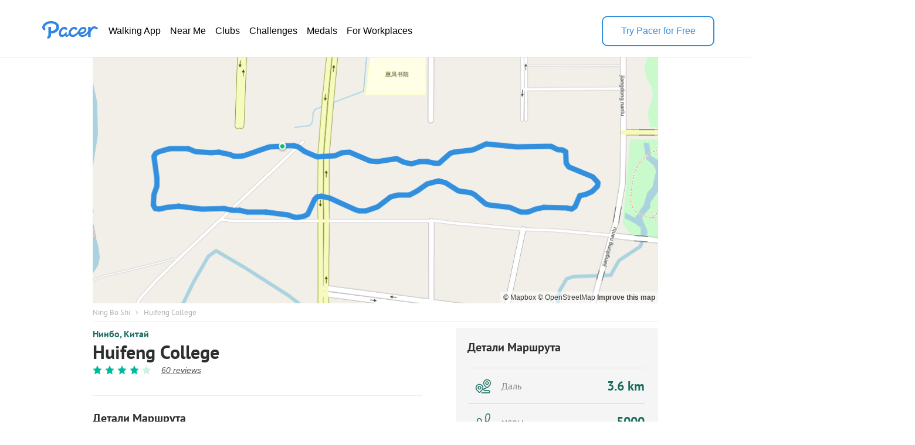

--- FILE ---
content_type: text/html; charset=utf-8
request_url: https://www.mypacer.com/route/map/336232?language=ru
body_size: 10183
content:
<!DOCTYPE html><html><head><meta charset="utf-8"><meta name="viewport" content="width=device-width,minimum-scale=1,initial-scale=1"><link href="//cdn.pacer.cc/js/live_tracking/mapbox.css" rel="preload" as="style" onload="this.rel='stylesheet'"><link href="https://api.mapbox.com/mapbox-gl-js/v2.11.0/mapbox-gl.css" rel="stylesheet">
<script src="https://api.mapbox.com/mapbox-gl-js/v2.11.0/mapbox-gl.js"></script><style>html, body {
  margin: 0;
}
.container {
  position: relative;
  height: 100vh;
}
#map {
  width: 100%;
  height: 100%;
}
.leaflet-control-container {
  
}
.leaflet-interactive {
  cursor: grab;
}
.my_start_icon, .my_end_icon {
  width: 34px;
  height: 34px;
  background-repeat: no-repeat;
  background-position: center;
  background-size: cover;
  z-index: 999 !important;
}
.my_start_icon {
  background-image: url('https://cdn.pacer.cc/websource/assets/route_detail_map_start.d9e501b3668df9344012dbc27b68e6ae.png');
}

.my_end_icon {
  background-image: url('https://cdn.pacer.cc/websource/assets/route_detail_map_end.9a84043ee3171aea7e2e98b738b9e57b.png');
}
.zoom {
  position: absolute;
  z-index: 1001;
  top: 0;
  left: 0;
  margin-left: 15px;
  margin-top: 15px;
  background-color: #fff;
  border-radius: 5px;
  box-shadow: 0 2px 6px 0 rgba(0, 0, 0, 0.10);
  cursor: initial;
}
.zoom .zoom_divider {
  height: 1px;
  background-color: #DFDFDF;
  margin: 0 auto;
  width: 22px;
}
.zoom .zoom_out,
.zoom .zoom_in {
  width: 40px;
  height: 40px;
  display: flex;
  align-items: center;
  justify-content: center;
}
.zoom .zoom_out img,
.zoom .zoom_in img {
  width: 16px;
}
.options {
  z-index: 1001;
  position: absolute;
  right: 0;
  top: 0;
  margin-right: 15px;
  margin-top: 15px;
  display: flex;
  align-items: center;
}
.options .menu {
  background-color: #fff;
  position: relative;
  border-radius: 5px;
  box-shadow: 0 2px 2px 0px rgba(0, 0, 0, 0.10);
}
.options .menu .current {
  display: flex;
  min-width: 156px;
  padding: 0 10px;
  height: 40px;
  align-items: center;
  justify-content: space-between;
  box-sizing: border-box;
  font-size: 14px;
  color: #565656;
}
.options .menu .current img.donw {
  width: 14px;
  margin-left: 10px;
}
.options .menu .menu_main {
  position: absolute;
  top: 55px;
  left: 0;
  width: 100%;
  background-color: #fff;
  z-index: -1;
  border-bottom-left-radius: 2px;
  border-bottom-right-radius: 2px;
  font-size: 14px;
  border-radius: 5px;
  box-shadow: 0 4px 8px 0 rgba(0,0,0,0.20);
  display: none;
}
.options .menu_main img.up_arrow {
  position: absolute;
  top: -5px;
  left: 10px;
  width: 16px;
  height: 8px;
}
.options .menu_main .menu_item {
  display: flex;
  align-items: center;
  height: 34px;
  padding: 0 10px;
  box-sizing: border-box;
  cursor: pointer;
}
.options .bounds {
  width: 40px;
  height: 40px;
  cursor: initial;
  margin-left: 15px;
  box-shadow: 0 2px 2px 0 rgba(0, 0, 0, 0.10);
  background-color: #fff;
  border-radius: 5px;
}
#echart {
  position: relative;
  overflow: hidden;
  width: 100%;
  height: 75px;
  padding: 0px;
  margin: 0px;
  border-width: 0px;
  cursor: default;
}
#canvas {
  position: absolute;
  left: 0px;
  top: 0px;
  height: 75px;
  user-select: none;
  -webkit-tap-highlight-color: rgba(0, 0, 0, 0);
  padding: 0px;
  margin: 0px;
  border-width: 0px;
}
#echart_main {
  height: 75px;
  flex: 1;
}
.echart_main_wrap {
  position: absolute;
  height: 100px;
  left: 0;
  right: 0;
  bottom: 0;
  background-image: linear-gradient(-180deg, rgba(0,0,0,0.0) 0%, rgba(0, 0, 0, 0.65) 50%, rgba(0,0,0,0.0) 100%);
  display: flex;
  align-items: flex-end;
  padding: 0 18px 10px;
  box-sizing: border-box;
  z-index: 1;
  opacity: 0.78;
}
.photo_point {
  width: 12px;
  height: 12px;
  background: #dfdfdf;
  border-radius: 100px;
  border: 3px solid #3288ff;
}
.way_point {
  width: 20px;
  height: 20px;
  background: #000;
  border-radius: 100px;
  border: 3px solid #fff;
  font-size: 10px;
  display: flex;
  align-items: center;
  justify-content: center;
  color: #fff;
}

@media screen and (max-width: 500px){
}</style></head><body><div class="container"><div id="map"><div class="zoom"><div class="zoom_in"><img src="https://cdn.pacer.cc/share/img/zoom_in.b0852e9d.png"></div><div class="zoom_divider"></div><div class="zoom_out"><img src="https://cdn.pacer.cc/share/img/zoom_out.5dba8142.png"></div></div><div class="options"><div class="menu"><div class="current toggle_map_type"><div class="current_map_type">Улицы</div><img class="donw" src="https://cdn.pacer.cc/share/img/down_arrow.4c4c82a6.svg"></div><div class="menu_main map_types"><img class="up_arrow" src="https://cdn.pacer.cc/share/img/up_arrow.89d2fbd2.svg"><div class="menu_item map_type_item" data-key="standard_map">Улицы</div><div class="menu_item map_type_item" data-key="terrain">Спутник</div><div class="menu_item map_type_item" data-key="outdoors">На свежем воздухе</div><div class="menu_item map_type_item" data-key="dark">Темный</div></div></div><img class="bounds" src="https://cdn.pacer.cc/share/img/bounds_icon.dc16e3bf.svg"></div></div></div><script async>/**
 * Created by liaojing on 2022/11/18.
 */
function drawLineChart(labels, heightArr, elevGain, unitIsMetric) {
  // init
  const echartRef = document.querySelector('#echart')
  const canvasRef = document.querySelector('#canvas')
  canvasRef.width = d(echartRef.clientWidth)
  canvasRef.height = d(echartRef.clientHeight)
  let dotIndex = 0, drawBatch = Math.max(labels.length / 80, 1), unit = unitIsMetric ? 'm' : 'ft'
  let xStart = 0, xEnd = d(echartRef.clientWidth), yStart = d(10), yEnd = d(60), textXOffset = d(30), textMiniGap = d(12) 
  const canvas = document.getElementById("canvas")
  const ctx = canvas.getContext("2d")

  // calculate the edge value
  const [labelMin, labelMax] = labels.reduce(([x1, x2], y) => [x1 > y ? y : x1, x2 < y ? y : x2], [Infinity, 0])
  const [heightMin, heightMax] = heightArr.reduce(([x1, x2], y) => [x1 > y ? y : x1, x2 < y ? y : x2], [Infinity, 0])
  const [yMin, yMax]= [Math.floor(heightMin - elevGain / 5.0), Math.max(Math.ceil(heightMax), 1)]

  // draw axis label
  ctx.fillStyle = "#fff"
  ctx.font = d(12) + "px sans-serif"
  ctx.textAlign = 'right'
  const middleYValue = (yMax - yMin) < 10 ? (yMin + yMax) / 2 : Math.floor((yMin + yMax) / 2)
  xStart = Math.max(ctx.measureText(middleYValue + unit).width, ctx.measureText(yMin + unit).width, ctx.measureText(yMax + unit).width)
  ctx.fillText(yMax + unit, xStart, yStart + textMiniGap / 2)
  ctx.fillText(yMin + unit, xStart, yEnd + textMiniGap / 2)
  ctx.fillText(middleYValue + unit, xStart, (yStart + yEnd + textMiniGap) / 2)
  xStart += d(10)
  ctx.textAlign = 'start'
  unit = unitIsMetric ? 'km' : 'mi'
  Array.from({length: 6}).forEach((_, i) => {
    const precision = labelMax >= 5 ? 0 : labelMax >= 0.5 ? 1 : labelMax >= 0.05 ? 2 : 3
    const part = +(labelMax / 5).toFixed(precision)
    ctx.fillText((part * i).toFixed(i == 0 ? 0 : precision) + unit, (xEnd - xStart - textXOffset) * part * i / labelMax + xStart, yEnd + textMiniGap)
  })
  
  // draw axis
  drawLine({x: xStart, y: yEnd}, {x: xEnd, y: yEnd}, 'axis')
  drawDashedLine({x: xStart, y: yStart}, {x: xEnd, y: yStart})
  drawDashedLine({x: xStart, y: (yStart + yEnd) / 2}, {x: xEnd, y: (yStart + yEnd) / 2})

  // animate
  animate()
  function animate() {
    if (dotIndex === labels.length - 1) return
    const leftDots = labels.length - dotIndex - 1
    const drawTimes =  Math.min(leftDots, drawBatch)
    for (let k = 0; k < drawTimes; k++) {
      const x1 = xStart + (xEnd - xStart - textXOffset / 2) * (labels[dotIndex] - labelMin) / (labelMax - labelMin)
      const x2 = xStart + (xEnd - xStart - textXOffset / 2)  * (labels[dotIndex+1] - labelMin) / (labelMax - labelMin)
      const y1 = yEnd - (yEnd - yStart) * (heightArr[dotIndex] - yMin) / (yMax - yMin)
      const y2 = yEnd - (yEnd - yStart) * (heightArr[dotIndex+1] - yMin) / (yMax - yMin)
      drawLine({x: x1, y: y1}, {x: x2, y: y2}, 'line')
      dotIndex++ 
    }
    window.requestAnimationFrame(animate);
  }

  function drawLine(p1, p2, type) {
    const {x: x1, y: y1} = p1
    const {x: x2, y: y2} = p2
    ctx.save();
    ctx.beginPath();
    ctx.lineCap = "round";
    ctx.lineJoin = "round";
    ctx.moveTo(x1, y1);
    ctx.lineTo(x2, y2);
    if (type === 'axis') {
      ctx.lineWidth = d(1.5);
      ctx.strokeStyle = 'rgba(255, 255, 255, 0.75)';
    } else {
      ctx.lineWidth = d(2);
      ctx.strokeStyle = 'rgba(255, 255, 255, 0.8)';
    }
    ctx.stroke();
    ctx.restore();
  }

  function drawDashedLine(p1, p2) {
    ctx.save();
    const {x: x1, y: y1} = p1
    const {x: x2, y: y2} = p2
    ctx.beginPath();
    ctx.lineWidth = d(1.5);
    ctx.setLineDash([d(5), d(5)]);
    ctx.moveTo(x1, y1);
    ctx.lineTo(x2, y2);
    ctx.strokeStyle = "rgba(216, 216, 216, 0.4)";
    ctx.stroke();
    ctx.restore();
  }

  function d(pixel) {
    const devicePixelRatio = window.devicePixelRatio || 1
    return pixel * devicePixelRatio
  }
}</script><script async>var store = {
  map: null,
  points: ([[29.815624,121.526281],[29.815621,121.526165],[29.815627,121.526048],[29.815623,121.525924],[29.815601,121.525796],[29.815557,121.525668],[29.815526,121.52553],[29.815495,121.525394],[29.815458,121.525264],[29.815414,121.52514],[29.815359,121.52502],[29.815329,121.524876],[29.815311,121.52473],[29.815309,121.524622],[29.815317,121.524509],[29.81536,121.524377],[29.815392,121.524245],[29.81542,121.524105],[29.815438,121.523969],[29.815435,121.523837],[29.815428,121.523689],[29.815444,121.523529],[29.815436,121.523381],[29.815433,121.523243],[29.815461,121.523112],[29.815512,121.522982],[29.81556,121.522849],[29.815556,121.522704],[29.815548,121.522569],[29.815545,121.522447],[29.81554,121.522314],[29.815547,121.522177],[29.815528,121.522041],[29.815497,121.52191],[29.815463,121.521783],[29.815411,121.521655],[29.815304,121.521591],[29.815181,121.521606],[29.81507,121.521636],[29.814949,121.521638],[29.814848,121.521658],[29.814739,121.521677],[29.814621,121.521706],[29.814491,121.521711],[29.814362,121.521699],[29.814231,121.521646],[29.814107,121.521598],[29.813986,121.521586],[29.813875,121.521578],[29.813759,121.521587],[29.813653,121.521651],[29.813627,121.521796],[29.81366,121.521938],[29.813687,121.522082],[29.813695,121.522224],[29.813714,121.522367],[29.813724,121.522502],[29.81372,121.522643],[29.813706,121.522775],[29.813691,121.522911],[29.813674,121.523042],[29.813652,121.523175],[29.813642,121.523327],[29.813633,121.523486],[29.813638,121.523629],[29.813638,121.523766],[29.813643,121.523891],[29.813661,121.524016],[29.813656,121.524155],[29.813626,121.524311],[29.813603,121.524453],[29.813589,121.524587],[29.81359,121.524733],[29.813574,121.524867],[29.813547,121.524994],[29.813531,121.525124],[29.813518,121.525268],[29.813516,121.525411],[29.813536,121.525539],[29.813536,121.525671],[29.813518,121.525818],[29.813506,121.525953],[29.81349,121.526068],[29.813484,121.526171],[29.813468,121.526269],[29.813455,121.52639],[29.813441,121.526496],[29.813409,121.526626],[29.813381,121.526734],[29.813381,121.526848],[29.813384,121.526959],[29.813401,121.527081],[29.813473,121.527207],[29.813598,121.527283],[29.81372,121.527348],[29.813837,121.527408],[29.813954,121.527466],[29.814028,121.527549],[29.814037,121.527698],[29.814011,121.527851],[29.813979,121.528002],[29.813931,121.528148],[29.813884,121.528281],[29.813835,121.528406],[29.813781,121.528517],[29.813734,121.52864],[29.813666,121.52878],[29.813608,121.52893],[29.813575,121.529068],[29.81357,121.529187],[29.813582,121.52933],[29.813612,121.529476],[29.813656,121.529617],[29.813714,121.529755],[29.813788,121.52988],[29.813867,121.530001],[29.813953,121.530118],[29.814025,121.530226],[29.814068,121.530341],[29.814076,121.530482],[29.814062,121.530625],[29.814065,121.530766],[29.814086,121.530919],[29.814146,121.531064],[29.814214,121.531191],[29.81428,121.53131],[29.814356,121.53143],[29.814425,121.531551],[29.814477,121.53169],[29.814512,121.531833],[29.814528,121.531961],[29.814511,121.532098],[29.814473,121.532226],[29.814405,121.532352],[29.814325,121.532465],[29.814261,121.532571],[29.814219,121.532697],[29.814192,121.532828],[29.814186,121.533],[29.814161,121.53314],[29.814102,121.533265],[29.814027,121.533374],[29.813944,121.533475],[29.813864,121.533586],[29.813802,121.533687],[29.813764,121.533817],[29.813752,121.533964],[29.813742,121.534113],[29.813722,121.534285],[29.813708,121.534433],[29.813691,121.534562],[29.813637,121.534683],[29.813573,121.534812],[29.813542,121.534963],[29.813539,121.535097],[29.813544,121.535234],[29.813577,121.535367],[29.813631,121.535505],[29.813673,121.535649],[29.813685,121.535807],[29.813683,121.535943],[29.813673,121.536086],[29.813666,121.53623],[29.813664,121.536376],[29.813669,121.53652],[29.813663,121.536666],[29.81364,121.536822],[29.813707,121.536931],[29.813828,121.536982],[29.813925,121.537041],[29.813997,121.537079],[29.814053,121.537114],[29.814086,121.537209],[29.814107,121.537333],[29.81414,121.537449],[29.814188,121.537563],[29.81427,121.53767],[29.814365,121.537753],[29.814474,121.537768],[29.814569,121.537687],[29.814656,121.537587],[29.814714,121.537467],[29.814749,121.537333],[29.814795,121.537211],[29.814846,121.537091],[29.814885,121.536966],[29.814929,121.536832],[29.814974,121.536705],[29.815082,121.536615],[29.815197,121.536608],[29.815321,121.536619],[29.815455,121.53659],[29.81551,121.536459],[29.815518,121.536317],[29.815587,121.536197],[29.815632,121.536067],[29.815628,121.535927],[29.815616,121.53579],[29.815612,121.535656],[29.815615,121.535511],[29.815611,121.535373],[29.815606,121.535234],[29.815618,121.535099],[29.815608,121.534961],[29.815614,121.534822],[29.815632,121.534674],[29.815631,121.534533],[29.815652,121.534392],[29.815661,121.534259],[29.815662,121.534128],[29.815679,121.533987],[29.8157,121.533845],[29.815693,121.533709],[29.815651,121.533582],[29.8156,121.533469],[29.815554,121.533349],[29.815511,121.533221],[29.815491,121.533082],[29.81548,121.532939],[29.815465,121.532801],[29.815441,121.532673],[29.815435,121.532528],[29.815411,121.532391],[29.815333,121.532295],[29.815243,121.532198],[29.815156,121.532102],[29.815083,121.531984],[29.815085,121.531845],[29.815127,121.531703],[29.815147,121.531561],[29.815148,121.531426],[29.815137,121.531279],[29.815107,121.531125],[29.815074,121.530979],[29.81508,121.53084],[29.815128,121.530706],[29.815184,121.530574],[29.815229,121.530441],[29.815228,121.530303],[29.815202,121.530165],[29.815179,121.530025],[29.815154,121.529889],[29.81514,121.529748],[29.815143,121.529608],[29.815164,121.529473],[29.815191,121.529349],[29.81524,121.52923],[29.815306,121.529113],[29.815348,121.528989],[29.815398,121.52886],[29.815441,121.528726],[29.815446,121.528587],[29.815424,121.528455],[29.815372,121.528328],[29.815325,121.528201],[29.815324,121.528068],[29.815327,121.52796],[29.815333,121.527886],[29.815314,121.527829],[29.815283,121.527679],[29.815297,121.527539],[29.815335,121.527426],[29.815382,121.527309],[29.815413,121.5272],[29.815464,121.527102],[29.81553,121.526989],[29.815606,121.526854],[29.815639,121.526715],[29.815651,121.526562],[29.81565,121.52642],[29.815646,121.526283]]).map(arr => [arr[1], arr[0]]),
  wayPoints: ([]).map(arr => [arr[1], arr[0]]),
  heightArr: [0,0,0,0,0,0,0,0,0,0,0,0,0,0,0,0,0,0,0,0,0,0,0,0,0,0,0,0,0,0,0,0,0,0,0,0,0,0,0,0,0,0,0,0,0,0,0,0,0,0,0,0,0,0,0,0,0,0,0,0,0,0,0,0,0,0,0,0,0,0,0,0,0,0,0,0,0,0,0,0,0,0,0,0,0,0,0,0,0,0,0,0,0,0,0,0,0,0,0,0,0,0,0,0,0,0,0,0,0,0,0,0,0,0,0,0,0,0,0,0,0,0,0,0,0,0,0,0,0,0,0,0,0,0,0,0,0,0,0,0,0,0,0,0,0,0,0,0,0,0,0,0,0,0,0,0,0,0,0,0,0,0,0,0,0,0,0,0,0,0,0,0,0,0,0,0,0,0,0,0,0,0,0,0,0,0,0,0,0,0,0,0,0,0,0,0,0,0,0,0,0,0,0,0,0,0,0,0,0,0,0,0,0,0,0,0,0,0,0,0,0,0,0,0,0,0,0,0,0,0,0,0,0,0,0,0,0,0,0,0,0,0,0,0,0,0,0,0,0,0,0,0,0,0,0,0,0,0,0,0,0,0,0,0,0,0,0,0,0,0,0],
  distanceArr: [0,0.0112,0.0225,0.0345,0.0471,0.0604,0.0742,0.0878,0.101,0.1139,0.127,0.1413,0.1555,0.1659,0.1769,0.1905,0.2037,0.2176,0.2309,0.2437,0.258,0.2736,0.2879,0.30119999999999997,0.3142,0.32799999999999996,0.3419,0.3559,0.369,0.38079999999999997,0.3937,0.407,0.42029999999999995,0.43339999999999995,0.44619999999999993,0.4598999999999999,0.47329999999999994,0.4870999999999999,0.4997999999999999,0.5132999999999999,0.5246999999999998,0.5369999999999998,0.5503999999999998,0.5648999999999997,0.5792999999999997,0.5947999999999997,0.6093999999999996,0.6228999999999996,0.6352999999999995,0.6481999999999996,0.6614999999999995,0.6757999999999995,0.6899999999999995,0.7041999999999995,0.7178999999999995,0.7318999999999996,0.7449999999999996,0.7585999999999995,0.7713999999999995,0.7845999999999995,0.7973999999999996,0.8104999999999996,0.8251999999999996,0.8405999999999996,0.8543999999999996,0.8675999999999996,0.8796999999999996,0.8918999999999996,0.9052999999999995,0.9206999999999995,0.9346999999999995,0.9476999999999995,0.9617999999999995,0.9748999999999995,0.9874999999999996,1.0001999999999995,1.0141999999999995,1.0279999999999996,1.0405999999999995,1.0532999999999995,1.0675999999999994,1.0806999999999993,1.0918999999999994,1.1018999999999994,1.1114999999999995,1.1232999999999995,1.1336999999999995,1.1467999999999994,1.1576999999999993,1.1686999999999992,1.1793999999999991,1.1912999999999991,1.205899999999999,1.2215999999999991,1.236599999999999,1.250899999999999,1.265099999999999,1.276599999999999,1.290999999999999,1.306099999999999,1.3210999999999988,1.3361999999999987,1.3500999999999987,1.3632999999999988,1.3755999999999988,1.3885999999999987,1.4040999999999988,1.4199999999999988,1.4337999999999989,1.445299999999999,1.459199999999999,1.473699999999999,1.4881999999999989,1.5029999999999988,1.5175999999999987,1.5321999999999987,1.5469999999999986,1.5601999999999987,1.5722999999999987,1.5858999999999988,1.5997999999999988,1.6133999999999988,1.6283999999999987,1.6438999999999988,1.6582999999999988,1.6718999999999988,1.6861999999999988,1.7001999999999988,1.7147999999999988,1.7291999999999987,1.7416999999999987,1.7550999999999988,1.7681999999999989,1.7824999999999989,1.7965999999999989,1.8090999999999988,1.8220999999999987,1.8350999999999986,1.8516999999999986,1.8654999999999986,1.8791999999999986,1.8925999999999987,1.9059999999999988,1.9198999999999988,1.9317999999999989,1.944999999999999,1.959299999999999,1.973699999999999,1.9904999999999988,2.004899999999999,2.0174999999999987,2.030599999999999,2.044999999999999,2.059999999999999,2.0728999999999993,2.086099999999999,2.099499999999999,2.114099999999999,2.128799999999999,2.144099999999999,2.157199999999999,2.171099999999999,2.184999999999999,2.199099999999999,2.212999999999999,2.227099999999999,2.242399999999999,2.255299999999999,2.269599999999999,2.281799999999999,2.290599999999999,2.297699999999999,2.307599999999999,2.319799999999999,2.331599999999999,2.343799999999999,2.357599999999999,2.370899999999999,2.383099999999999,2.3962999999999988,2.409999999999999,2.423299999999999,2.436799999999999,2.449599999999999,2.462499999999999,2.475299999999999,2.4890999999999988,2.5022999999999986,2.517099999999999,2.5298999999999987,2.5436999999999985,2.5588999999999986,2.5729999999999986,2.5866999999999987,2.6005999999999987,2.6140999999999988,2.627599999999999,2.640899999999999,2.653799999999999,2.667799999999999,2.681099999999999,2.694499999999999,2.707599999999999,2.7209999999999988,2.7343999999999986,2.748799999999999,2.7623999999999986,2.7761999999999984,2.7890999999999986,2.8017999999999987,2.815499999999999,2.829399999999999,2.8425999999999987,2.855699999999999,2.867999999999999,2.880699999999999,2.8939999999999992,2.907599999999999,2.921499999999999,2.934899999999999,2.947499999999999,2.9614999999999987,2.9749999999999988,2.987699999999999,3.001399999999999,3.014799999999999,3.0287999999999986,3.0421999999999985,3.0566999999999984,3.0705999999999984,3.0835999999999983,3.0978999999999983,3.1130999999999984,3.1276999999999986,3.1410999999999984,3.1550999999999982,3.1692999999999985,3.1830999999999983,3.1963999999999984,3.209999999999998,3.223799999999998,3.237199999999998,3.250899999999998,3.264399999999998,3.277599999999998,3.289899999999998,3.302599999999998,3.3160999999999983,3.3289999999999984,3.3425999999999982,3.356399999999998,3.369799999999998,3.382799999999998,3.3963999999999976,3.4096999999999977,3.4224999999999977,3.432899999999998,3.440099999999998,3.445999999999998,3.460899999999998,3.4744999999999977,3.4861999999999975,3.4986999999999977,3.5097999999999976,3.5207999999999977,3.5339999999999976,3.5494999999999974,3.5633999999999975,3.5781999999999976,3.5918999999999977,3.6050999999999975],
  labels: [0,0.006944,0.013949999999999999,0.021390000000000003,0.029202000000000002,0.037448,0.046004,0.054436,0.06262000000000001,0.070618,0.07874,0.087606,0.09641,0.10285799999999999,0.109678,0.11811,0.126294,0.134912,0.143158,0.151094,0.15996,0.169632,0.178498,0.18674399999999997,0.19480399999999998,0.20335999999999999,0.211978,0.220658,0.22877999999999998,0.23609599999999997,0.244094,0.25234,0.260586,0.26870799999999995,0.27664399999999995,0.28513799999999995,0.293446,0.30200199999999994,0.30987599999999993,0.3182459999999999,0.3253139999999999,0.3329399999999999,0.3412479999999999,0.3502379999999998,0.3591659999999998,0.36877599999999977,0.3778279999999998,0.3861979999999997,0.3938859999999997,0.40188399999999974,0.4101299999999997,0.4189959999999997,0.4277999999999997,0.43660399999999966,0.4450979999999997,0.45377799999999974,0.4618999999999997,0.4703319999999997,0.4782679999999997,0.4864519999999997,0.4943879999999997,0.5025099999999997,0.5116239999999997,0.5211719999999997,0.5297279999999998,0.5379119999999997,0.5454139999999997,0.5529779999999997,0.5612859999999997,0.5708339999999997,0.5795139999999998,0.5875739999999997,0.5963159999999997,0.6044379999999997,0.6122499999999997,0.6201239999999997,0.6288039999999997,0.6373599999999997,0.6451719999999997,0.6530459999999997,0.6619119999999996,0.6700339999999996,0.6769779999999996,0.6831779999999996,0.6891299999999997,0.6964459999999997,0.7028939999999997,0.7110159999999996,0.7177739999999996,0.7245939999999995,0.7312279999999994,0.7386059999999994,0.7476579999999994,0.7573919999999995,0.7666919999999994,0.7755579999999994,0.7843619999999993,0.7914919999999994,0.8004199999999994,0.8097819999999993,0.8190819999999993,0.8284439999999992,0.8370619999999992,0.8452459999999993,0.8528719999999993,0.8609319999999993,0.8705419999999993,0.8803999999999993,0.8889559999999993,0.8960859999999993,0.9047039999999993,0.9136939999999993,0.9226839999999993,0.9318599999999992,0.9409119999999992,0.9499639999999991,0.9591399999999991,0.9673239999999992,0.9748259999999992,0.9832579999999992,0.9918759999999992,1.0003079999999993,1.0096079999999992,1.0192179999999993,1.0281459999999993,1.0365779999999993,1.0454439999999992,1.0541239999999992,1.0631759999999992,1.0721039999999993,1.0798539999999992,1.0881619999999992,1.0962839999999994,1.1051499999999992,1.1138919999999992,1.1216419999999994,1.129701999999999,1.137761999999999,1.148053999999999,1.156609999999999,1.1651039999999993,1.1734119999999992,1.1817199999999992,1.1903379999999992,1.1977159999999993,1.2058999999999993,1.2147659999999993,1.2236939999999994,1.2341099999999994,1.2430379999999992,1.2508499999999991,1.2589719999999993,1.2678999999999994,1.2771999999999994,1.2851979999999996,1.2933819999999996,1.3016899999999993,1.3107419999999994,1.3198559999999995,1.3293419999999994,1.3374639999999995,1.3460819999999996,1.3546999999999996,1.3634419999999994,1.3720599999999994,1.3808019999999994,1.3902879999999993,1.3982859999999995,1.4071519999999995,1.4147159999999994,1.4201719999999993,1.4245739999999993,1.4307119999999993,1.4382759999999994,1.4455919999999993,1.4531559999999994,1.4617119999999992,1.4699579999999992,1.4775219999999993,1.4857059999999993,1.4941999999999993,1.5024459999999993,1.5108159999999993,1.5187519999999992,1.5267499999999994,1.5346859999999993,1.5432419999999991,1.551425999999999,1.5606019999999992,1.568537999999999,1.577093999999999,1.5865179999999992,1.5952599999999992,1.6037539999999992,1.6123719999999993,1.6207419999999992,1.6291119999999992,1.6373579999999994,1.6453559999999994,1.6540359999999992,1.6622819999999994,1.6705899999999991,1.6787119999999993,1.6870199999999993,1.695327999999999,1.7042559999999993,1.712687999999999,1.721243999999999,1.729241999999999,1.7371159999999992,1.7456099999999992,1.7542279999999992,1.7624119999999992,1.7705339999999992,1.7781599999999993,1.7860339999999995,1.7942799999999994,1.8027119999999994,1.8113299999999994,1.8196379999999994,1.8274499999999994,1.8361299999999992,1.8444999999999991,1.8523739999999993,1.8608679999999993,1.8691759999999993,1.877855999999999,1.886163999999999,1.895153999999999,1.903771999999999,1.9118319999999989,1.920697999999999,1.930121999999999,1.939173999999999,1.947481999999999,1.9561619999999988,1.964965999999999,1.9735219999999989,1.9817679999999989,1.9901999999999989,1.9987559999999986,2.007063999999999,2.0155579999999986,2.023927999999999,2.032111999999999,2.039737999999999,2.0476119999999987,2.055981999999999,2.063979999999999,2.072411999999999,2.0809679999999986,2.0892759999999986,2.0973359999999985,2.1057679999999985,2.1140139999999987,2.1219499999999987,2.1283979999999985,2.132861999999999,2.1365199999999986,2.1457579999999985,2.1541899999999985,2.1614439999999986,2.1691939999999987,2.1760759999999983,2.1828959999999986,2.1910799999999986,2.2006899999999985,2.2093079999999983,2.2184839999999983,2.2269779999999986,2.2351619999999985],
  images: [{"image_thumbnail_url":"https://cdn.pacer.cc/route/screenshot/wtq3t_20200225_0.png","image_big_url":"https://cdn.pacer.cc/route/screenshot/wtq3t_20200225_0.png"}],
  unitIsMetric: false,
  mapTypes: [{"stringKey":"standard_map","mapboxLayer":"mapbox://styles/mapbox/streets-v11","active":true,"string":"Улицы"},{"stringKey":"terrain","mapboxLayer":"mapbox://styles/mapbox/satellite-v9","active":false,"string":"Спутник"},{"stringKey":"outdoors","mapboxLayer":"mapbox://styles/mapbox/outdoors-v11","active":false,"string":"На свежем воздухе"},{"stringKey":"dark","mapboxLayer":"mapbox://styles/mapbox/dark-v10","active":false,"string":"Темный"}],
  elevGain: 0
}

var map = (function() {
  var boundsMap = function() {
    var latMax = 0
    var latMin = 0
    var lngMax = 0
    var lngMin = 0
    store.points.forEach(function (point, index) {
      if (index === 0) {
        latMax = latMin = point[0]
        lngMax = lngMin = point[1]
      } else {
        latMax = point[0] > latMax ? point[0] : latMax
        latMin = point[0] < latMin ? point[0] : latMin
        lngMax = point[1] > lngMax ? point[1] : lngMax
        lngMin = point[1] < lngMin ? point[1] : lngMin
      }
    })

    var halfLat = (latMax - latMin) / 2
    latMin = latMin - halfLat
    latMax = latMax + halfLat
    store.map.fitBounds([[latMin, lngMin], [latMax, lngMax]])
  }
  var addWayPoints = function() {
    var points = store.wayPoints
    for (let j = 0; j < points.length; j++) {
      const point = points[j]

      const html = '<div class="way_point" data-idx="' + j + '">' + (j + 1) + '</div>'
      if (!point.location) continue
      new mapboxgl.Marker(html).setLngLat([point.location.longitude ,point.location.latitude]).addTo(store.map)
      //- L.marker(
      //-   [point.location.latitude, point.location.longitude],
      //-   {
      //-     icon: L.divIcon({
      //-       iconSize: 20,
      //-       html: html,
      //-       className: 'point_photo'
      //-     })
      //-   }
      //- ).addTo(store.map)
    }
  }
  var drawRoute = function () {
    if (!store.map.getSource('route')) {
      store.map.addSource('route', {
        type: 'geojson',
        data: {
          type: 'Feature',
          geometry: {
            type: 'LineString',
            coordinates: store.points
          }
        }
      })
      store.map.addLayer({
        id: 'outline',
        type: 'line',
        source: 'route',
        layout: {},
        paint: {
          'line-color': '#3388ff',
          'line-width': 3
        }
      })
    }
  }
  var init = function() {
    mapboxgl.accessToken = 'pk.eyJ1IjoicGFjZXJoZWFsdGgiLCJhIjoiY2pqanI4aWF4MGF1NTNwcGZ1ZDdpZWl1aiJ9.T4nCGyZNt7Y_9NNTvM5lKA'
    const map = new mapboxgl.Map({
      container: 'map',
      style: 'mapbox://styles/mapbox/streets-v12',
      center: store.points[store.points.length - 1],
      zoom: 17.4
    });
    map.scrollZoom.disable()
    map.on('load', () => {
      const mapCanvas = document.querySelector('.mapboxgl-canvas')
      const echart_main_wrap = document.createElement('div')
      const echart_main = document.createElement('div')
      const echart = document.createElement('div')
      const canvas = document.createElement('canvas')
      canvas.setAttribute('id', 'canvas')
      echart_main_wrap.className = 'echart_main_wrap'
      echart_main.setAttribute('id', 'echart_main')
      echart.setAttribute('id', 'echart')
      echart_main_wrap.appendChild(echart_main)
      echart_main.appendChild(echart)
      echart.appendChild(canvas)
      if (mapCanvas) {
        mapCanvas.parentElement.appendChild(echart_main_wrap)
        drawLineChart(store.labels, store.heightArr, store.elevGain, store.unitIsMetric)
      }
      const startIcon = document.createElement('div')
      startIcon.className = 'my_start_icon'
      new mapboxgl.Marker(startIcon).setLngLat(store.points[0]).addTo(map)
      const endIcon = document.createElement('div')
      endIcon.className = 'my_end_icon'
      new mapboxgl.Marker(endIcon).setLngLat(store.points[store.points.length - 1]).addTo(map)
      addWayPoints()
    })
    map.on('styledata', drawRoute);
    store.map = map
  }
  var initEventListeners = function() {
    let zoomIn = document.querySelector('.zoom_in')
    let zoomOut = document.querySelector('.zoom_out')
    let toggleMapType = document.querySelector('.toggle_map_type')
    let mapTypes = document.querySelector('.map_types')
    let mapTypeItems = document.querySelectorAll('.map_type_item')
    let currentMapType = document.querySelector('.current_map_type')
    let boundsBtn = document.querySelector('.bounds')

    zoomIn.onclick = function() {
      store.map.zoomIn()
    }

    zoomOut.onclick = function() {
      store.map.zoomOut()
    }

    toggleMapType.onclick = function() {
      const type = mapTypes.style.display
      mapTypes.style.display = type === 'block' ? 'none' : 'block'
    }
    Array.prototype.forEach.call(mapTypeItems, item => {
      item.onclick = function (ele) {
        const text = ele.target.innerText
        const typeObj = store.mapTypes.find(t => t.string === text)
        currentMapType.innerText = typeObj.string
        store.map.setStyle(typeObj.mapboxLayer)
        mapTypes.style.display = 'none'
      }
    })
    boundsBtn.onclick = boundsMap
  }
  return {
    init,
    initEventListeners
  }
})()

var main = function() {
  map.init()

  map.initEventListeners()
}
main()</script></body></html>

--- FILE ---
content_type: text/javascript; charset=UTF-8
request_url: https://cdn.ampproject.org/v0/amp-iframe-0.1.js
body_size: 7395
content:
;
(self.AMP=self.AMP||[]).push({m:0,v:"2601162341000",n:"amp-iframe",ev:"0.1",l:!0,f:function(t,n){!function(){function n(t,n,r){return n in t?Object.defineProperty(t,n,{value:r,enumerable:!0,configurable:!0,writable:!0}):t[n]=r,t}function r(t,n){var r=Object.keys(t);if(Object.getOwnPropertySymbols){var i=Object.getOwnPropertySymbols(t);n&&(i=i.filter((function(n){return Object.getOwnPropertyDescriptor(t,n).enumerable}))),r.push.apply(r,i)}return r}function i(t){for(var i=1;i<arguments.length;i++){var e=null!=arguments[i]?arguments[i]:{};i%2?r(Object(e),!0).forEach((function(r){n(t,r,e[r])})):Object.getOwnPropertyDescriptors?Object.defineProperties(t,Object.getOwnPropertyDescriptors(e)):r(Object(e)).forEach((function(n){Object.defineProperty(t,n,Object.getOwnPropertyDescriptor(e,n))}))}return t}function e(t,n){(null==n||n>t.length)&&(n=t.length);for(var r=0,i=new Array(n);r<n;r++)i[r]=t[r];return i}function o(t,n){var r="undefined"!=typeof Symbol&&t[Symbol.iterator]||t["@@iterator"];if(r)return(r=r.call(t)).next.bind(r);if(Array.isArray(t)||(r=function(t,n){if(t){if("string"==typeof t)return e(t,n);var r=Object.prototype.toString.call(t).slice(8,-1);return"Object"===r&&t.constructor&&(r=t.constructor.name),"Map"===r||"Set"===r?Array.from(t):"Arguments"===r||/^(?:Ui|I)nt(?:8|16|32)(?:Clamped)?Array$/.test(r)?e(t,n):void 0}}(t))||n&&t&&"number"==typeof t.length){r&&(t=r);var i=0;return function(){return i>=t.length?{done:!0}:{done:!1,value:t[i++]}}}throw new TypeError("Invalid attempt to iterate non-iterable instance.\nIn order to be iterable, non-array objects must have a [Symbol.iterator]() method.")}var u;function a(){return u||(u=Promise.resolve(void 0))}var s=function(){var t=this;this.promise=new Promise((function(n,r){t.resolve=n,t.reject=r}))};function f(t,n){return(f=Object.setPrototypeOf||function(t,n){return t.__proto__=n,t})(t,n)}function c(t){return(c=Object.setPrototypeOf?Object.getPrototypeOf:function(t){return t.__proto__||Object.getPrototypeOf(t)})(t)}function l(t){return(l="function"==typeof Symbol&&"symbol"==typeof Symbol.iterator?function(t){return typeof t}:function(t){return t&&"function"==typeof Symbol&&t.constructor===Symbol&&t!==Symbol.prototype?"symbol":typeof t})(t)}function h(t,n){if(n&&("object"===l(n)||"function"==typeof n))return n;if(void 0!==n)throw new TypeError("Derived constructors may only return object or undefined");return function(t){if(void 0===t)throw new ReferenceError("this hasn't been initialised - super() hasn't been called");return t}(t)}var v=Array.isArray;function m(t,n){for(var r=[],i=0,e=0;e<t.length;e++){var o=t[e];n(o,e,t)?r.push(o):(i<e&&(t[i]=o),i++)}return i<t.length&&(t.length=i),r}function d(t,n){var r=t.length-n.length;return r>=0&&t.indexOf(n,r)==r}var p,b,g=Object.prototype;function y(t){var n=Object.create(null);return t&&Object.assign(n,t),n}function w(t,n,r,i,e,o,u,a,s,f,c){return t}function O(t){var n=Object.getOwnPropertyDescriptor(t,"message");if(null!=n&&n.writable)return t;var r=t.message,i=t.stack,e=new Error(r);for(var o in t)e[o]=t[o];return e.stack=i,e}function j(t){for(var n,r=null,i="",e=o(arguments,!0);!(n=e()).done;){var u=n.value;u instanceof Error&&!r?r=O(u):(i&&(i+=" "),i+=u)}return r?i&&(r.message=i+": "+r.message):r=new Error(i),r}function S(t){var n,r;null===(n=(r=self).__AMP_REPORT_ERROR)||void 0===n||n.call(r,t)}function x(t){var n=j.apply(null,arguments);setTimeout((function(){throw S(n),n}))}function P(t){try{for(var n=arguments.length,r=new Array(n>1?n-1:0),i=1;i<n;i++)r[i-1]=arguments[i];return t.apply(null,r)}catch(t){x(t)}}function E(t){return JSON.parse(t)}function I(t,n){try{return E(t)}catch(t){return null==n||n(t),null}}function M(t){return"string"==typeof t&&t.startsWith("amp-")&&-1!=t.indexOf("{")}function A(t){return(t.ownerDocument||t).defaultView}function R(t){var n;null===(n=t.parentElement)||void 0===n||n.removeChild(t)}function T(t,n,r,i){for(var e,u,a=o(v(e=t)?e:[e],!0);!(u=a()).done;){var s=u.value,f=n.getAttribute(s);null!==f?r.setAttribute(s,f):i&&r.removeAttribute(s)}}g.hasOwnProperty,g.toString;var z=["Webkit","webkit","Moz","moz","ms","O","o"],k={"getPropertyPriority":function(){return""},"getPropertyValue":function(){return""}};function N(t,n,r,i,e){var o=function(t,n,r){if(n.startsWith("--"))return n;b||(b=y());var i=b[n];if(!i||r){if(i=n,void 0===t[n]){var e=function(t){return t.charAt(0).toUpperCase()+t.slice(1)}(n),o=function(t,n){for(var r=0;r<z.length;r++){var i=z[r]+n;if(void 0!==t[i])return i}return""}(t,e);void 0!==t[o]&&(i=o)}r||(b[n]=i)}return i}(t.style,n,e);if(o){var u,a=i?r+i:r;t.style.setProperty((u=o.replace(/[A-Z]/g,(function(t){return"-"+t.toLowerCase()})),z.some((function(t){return u.startsWith(t+"-")}))?"-".concat(u):u),a)}}function C(t,n){return t.getComputedStyle(n)||k}var G=/vertical/,L=new WeakMap,F=new WeakMap,B=new WeakMap;function D(t){var n=L.get(t);return n||(n=new t.ResizeObserver(_),L.set(t,n)),n}function _(t){for(var n=new Set,r=t.length-1;r>=0;r--){var i=t[r],e=i.target;if(!n.has(e)){n.add(e);var o=F.get(e);if(o){B.set(e,i);for(var u=0;u<o.length;u++){var a=o[u],s=a.callback;q(a.type,s,i)}}}}}function q(t,n,r){if(0==t){var i=r.contentRect,e=i.height;P(n,{width:i.width,height:e})}else if(1==t){var o,u=r.borderBoxSize;if(u)o=u.length>0?u[0]:{inlineSize:0,blockSize:0};else{var a,s,f=r.target,c=A(f),l=G.test(C(c,f).writingMode),h=f,v=h.offsetHeight,m=h.offsetWidth;l?(s=m,a=v):(a=m,s=v),o={inlineSize:a,blockSize:s}}P(n,o)}}var J=function(){function t(t){this.tp=t,this.ny=!1,this.ty=!1,this.ey=this.ey.bind(this)}var n=t.prototype;return n.updatePlaying=function(t){t!==this.ny&&(this.ny=t,t?(this.ty=!1,function(t,n,r){var i=t.ownerDocument.defaultView;if(i){var e=F.get(t);if(e||(e=[],F.set(t,e),D(i).observe(t)),!e.some((function(t){return t.callback===r&&1===t.type}))){e.push({type:1,callback:r});var o=B.get(t);o&&setTimeout((function(){return q(1,r,o)}))}}}(this.tp,0,this.ey)):function(t,n){!function(t,n,r){var i=F.get(t);if(i&&(m(i,(function(t){return t.callback===r&&1===t.type})),0==i.length)){F.delete(t),B.delete(t);var e=t.ownerDocument.defaultView;e&&D(e).unobserve(t)}}(t,0,n)}(this.tp,this.ey))},n.ey=function(t){var n=t.blockSize,r=t.inlineSize>0&&n>0;if(r!==this.ty){this.ty=r;var i=this.tp;r||i.pause()}},t}(),U=/(?:^[#?]?|&)([^=&]+)(?:=([^&]*))?/g;function X(t){var n=arguments.length>1&&void 0!==arguments[1]?arguments[1]:"";try{return decodeURIComponent(t)}catch(t){return n}}self.__AMP_LOG=self.__AMP_LOG||{user:null,dev:null,userForEmbed:null};var Y=self.__AMP_LOG;function H(t,n){throw new Error("failed to call initLogConstructor")}function W(t){return Y.user||(Y.user=K()),function(t,n){return n&&n.ownerDocument.defaultView!=t}(Y.user.win,t)?Y.userForEmbed||(Y.userForEmbed=K()):Y.user}function K(t){return H()}function V(){return Y.dev||(Y.dev=H())}function Z(t,n,r,i,e,o,u,a,s,f,c){return t}function $(t,n,r,i,e,o,u,a,s,f,c){return W().assert(t,n,r,i,e,o,u,a,s,f,c)}function Q(t,n){return et(t=function(t){return t.__AMP_TOP||(t.__AMP_TOP=t)}(t),n)}function tt(t,n){var r=it(rt(t));return at(r,n)?et(r,n):null}function nt(t,n){return ot(it(t),n)}function rt(t){return t.nodeType?(n=A(t),Q(n,"ampdoc")).getAmpDoc(t):t;var n}function it(t){var n=rt(t);return n.isSingleDoc()?n.win:n}function et(t,n){Z(at(t,n));var r=ut(t)[n];return r.obj||(Z(r.ctor),Z(r.context),r.obj=new r.ctor(r.context),Z(r.obj),r.context=null,r.resolve&&r.resolve(r.obj)),r.obj}function ot(t,n){var r=ut(t)[n];return r?r.promise?r.promise:(et(t,n),r.promise=Promise.resolve(r.obj)):null}function ut(t){var n=t.__AMP_SERVICES;return n||(n=t.__AMP_SERVICES={}),n}function at(t,n){var r=t.__AMP_SERVICES&&t.__AMP_SERVICES[n];return!(!r||!r.ctor)}var st="__AMP__EXPERIMENT_TOGGLES",ft=function(t){return et(t,"timer")},ct=function(t){return function(t,n,r,i){var e=nt(t,n);if(e)return e;var o=rt(t);return o.whenExtensionsKnown().then((function(){var t=o.getExtensionVersion(r);return t?Q(o.win,"extensions").waitForExtension(r,t):null})).then((function(r){return r?function(t,n){return function(t,n){var r=ot(t,n);if(r)return r;var i,e,o,u,a=ut(t);return a[n]=(e=(i=new s).promise,o=i.reject,u=i.resolve,e.catch((function(){})),{obj:null,promise:e,resolve:u,reject:o,context:null,ctor:null}),a[n].promise}(it(t),n)}(t,n):null}))}(t,"consentPolicyManager","amp-consent")},lt=function(t){return tt(t,"url")};function ht(t){return t.data}var vt,mt,dt=function(){function t(t){this.zt=t,this.At=0,this.Mt=0,this.St=y()}var n=t.prototype;return n.has=function(t){return!!this.St[t]},n.get=function(t){var n=this.St[t];if(n)return n.access=++this.Mt,n.payload},n.put=function(t,n){this.has(t)||this.At++,this.St[t]={payload:n,access:this.Mt},this.Et()},n.Et=function(){if(!(this.At<=this.zt)){var t,n=this.St,r=this.Mt+1;for(var i in n){var e=n[i].access;e<r&&(r=e,t=i)}void 0!==t&&(delete n[t],this.At--)}},t}(),pt="unlisten";function bt(t,n,r){var i=function(t,n){var r=t.listeningFors;return!r&&n&&(r=t.listeningFors=Object.create(null)),r||null}(t,r);if(!i)return i;var e=i[n];return!e&&r&&(e=i[n]=[]),e||null}function gt(t,n){for(var r=n;r&&r!=r.parent;r=r.parent)if(r==t)return!0;return!1}function yt(t){for(var n={"sentinel":pt},r=t.length-1;r>=0;r--){var i=t[r];if(!i.frame.contentWindow){t.splice(r,1);var e=i.events;for(var o in e)e[o].splice(0,1/0).forEach((function(t){t(n)}))}}}function wt(t,n,r,i,e,o){Z(t.src),Z(!t.parentNode),Z(r);var u=t.ownerDocument.defaultView;!function(t){t.listeningFors||t.addEventListener("message",(function(n){if(ht(n)){var r=function(t){return"string"==typeof t&&(t="{"==t.charAt(0)?I(t,(function(t){V().warn("IFRAME-HELPER","Postmessage could not be parsed. Is it in a valid JSON format?",t)}))||null:M(t)?function(t){if(!M(t))return null;var n=t.indexOf("{");return w(-1!=n),I(t.substr(n),(function(n){x(new Error("MESSAGING: Failed to parse message: ".concat(t,"\n").concat(n.message)))}))}(t):null),t}(ht(n));if(r&&r.sentinel){var i=function(t,n,r,i){var e,o=bt(t,n);if(!o)return o;for(var u=0;u<o.length;u++){var a=o[u],s=a.frame.contentWindow;if(s){if(i==s||gt(s,i)){e=a;break}}else setTimeout(yt,0,o)}return e?e.events:null}(t,r.sentinel,n.origin,n.source);if(i){var e=i[r.type];if(e){e=e.slice();for(var o=0;o<e.length;o++)(0,e[o])(r,n.source,n.origin,n)}}}}}))}(u);var a,s,f=function(t,n,r){for(var i,e=bt(t,Ot(n,r),!0),o=0;o<e.length;o++){var u=e[o];if(u.frame===n){i=u;break}}return i||(i={frame:n,events:Object.create(null)},e.push(i)),i.events}(u,t,i),c=(s=t.src,vt||(vt=self.document.createElement("a"),mt=self.__AMP_URL_CACHE||(self.__AMP_URL_CACHE=new dt(100))),function(t,n,r){if(r&&r.has(n))return r.get(n);t.href=n,t.protocol||(t.href=t.href);var i,e={href:t.href,protocol:t.protocol,host:t.host,hostname:t.hostname,port:"0"==t.port?"":t.port,pathname:t.pathname,search:t.search,hash:t.hash,origin:null};"/"!==e.pathname[0]&&(e.pathname="/"+e.pathname),("http:"==e.protocol&&80==e.port||"https:"==e.protocol&&443==e.port)&&(e.port="",e.host=e.hostname),i=t.origin&&"null"!=t.origin?t.origin:"data:"!=e.protocol&&e.host?e.protocol+"//"+e.host:e.href,e.origin=i;var o=e;return r&&r.put(n,o),o}(vt,s,mt)).origin,l=f[n]||(f[n]=[]),h=function(n,i,u,s){if("amp"==n.sentinel){if(i!=t.contentWindow)return;if(c!=u&&("null"!=u||!o))return}(e||i==t.contentWindow)&&(n.sentinel!=pt?r(n,i,u,s):a())};return l.push(h),a=function(){if(h){var t=l.indexOf(h);t>-1&&l.splice(t,1),h=null,l=null,r=null}}}function Ot(t,n){return n?t.getAttribute("data-amp-3p-sentinel"):"amp"}var jt=function(){function t(t,n,r,i){var e=this;this.iy=t,this.tO=r,this.nO=[],this.lw=wt(this.iy,n,(function(t,n,r){e.nO.some((function(t){return t.win==n}))||e.nO.push({win:n,origin:r}),i(t,n,r)}),this.tO,this.tO)}var n=t.prototype;return n.send=function(t,n){m(this.nO,(function(t){return!t.win.parent})),function(t,n,r,i,e){if(t.contentWindow){i.type=r,i.sentinel=Ot(t,e);var o=i;e&&(o="amp-"+JSON.stringify(i));for(var u=0;u<n.length;u++){var a=n[u];a.win.postMessage(o,a.origin)}}}(this.iy,this.nO,t,n,this.tO)},n.destroy=function(){this.lw(),this.nO.length=0},t}(),St=[[300,250],[320,50],[300,50],[320,100]],xt=[0,.05,.1,.15,.2,.25,.3,.35,.4,.45,.5,.55,.6,.65,.7,.75,.8,.85,.9,.95,1],Pt=(Date.now(),function(){function t(t,n){var r=this;this.rO=t,this.iO=null,this.eO=new jt(n,"send-intersections",!1,(function(){r.oO()})),this.iO=new IntersectionObserver((function(t){r.eO.send("intersection",{"changes":t.map(Et)})}),{threshold:xt})}var n=t.prototype;return n.oO=function(){this.iO.observe(this.rO.element)},n.destroy=function(){this.iO.disconnect(),this.iO=null,this.eO.destroy(),this.eO=null},t}());function Et(t){return{"time":t.time,"rootBounds":t.rootBounds,"boundingClientRect":t.boundingClientRect,"intersectionRect":t.intersectionRect,"intersectionRatio":t.intersectionRatio}}var It={"AMP-FX-FLYING-CARPET":!0,"AMP-LIGHTBOX":!0,"AMP-STICKY-AD":!0,"AMP-LIGHTBOX-GALLERY":!0};function Mt(t,n){var r=C(n,t).position;return"fixed"==r||"sticky"==r}var At=function(){return self.AMP.config.urls}(),Rt="amp-iframe",Tt=["allowfullscreen","allowpaymentrequest","allowtransparency","allow","frameborder","referrerpolicy","scrolling","tabindex","title"],zt=0,kt=function(t){!function(t,n){if("function"!=typeof n&&null!==n)throw new TypeError("Super expression must either be null or a function");t.prototype=Object.create(n&&n.prototype,{constructor:{value:t,writable:!0,configurable:!0}}),n&&f(t,n)}(s,t);var r,e,u=(r=s,e=function(){if("undefined"==typeof Reflect||!Reflect.construct)return!1;if(Reflect.construct.sham)return!1;if("function"==typeof Proxy)return!0;try{return Boolean.prototype.valueOf.call(Reflect.construct(Boolean,[],(function(){}))),!0}catch(t){return!1}}(),function(){var t,n=c(r);if(e){var i=c(this).constructor;t=Reflect.construct(n,arguments,i)}else t=n.apply(this,arguments);return h(this,t)});function s(t){var n;return(n=u.call(this,t)).uO=null,n.aO=!1,n.sO=!1,n.fO=!1,n.cO=!1,n.iy=null,n.lO=!1,n.hO=null,n.vO="",n.mO=null,n.iframeSrc=null,n.dO=null,n.pO=null,n.bO=!1,n.sy=new J(n.element),n}var l=s.prototype;return l.isLayoutSupported=function(t){return function(t){return"fixed"==t||"fixed-height"==t||"responsive"==t||"fill"==t||"flex-item"==t||"fluid"==t||"intrinsic"==t}(t)},l.xs=function(t,n){var r=arguments.length>2&&void 0!==arguments[2]?arguments[2]:"",i=this.element,e=lt(i),o=e.parse(t),u=o.hostname,a=o.origin,s=o.protocol;$(e.isSecure(t)||"data:"==s,"Invalid <amp-iframe> src. Must start with https://. Found %s",i);var f=e.parse(n);return $(!this.gO(r,"allow-same-origin")||a!=f.origin&&"data:"!=s,"Origin of <amp-iframe> must not be equal to container %s if allow-same-origin is set. See https://github.com/ampproject/amphtml/blob/main/docs/spec/amp-iframe-origin-policy.md for details.",i),$(!(d(u,".".concat(At.thirdPartyFrameHost))||d(u,".ampproject.org")),"amp-iframe does not allow embedding of frames from ampproject.*: %s",t),t},l.yO=function(){var t=this.element.getLayoutBox(),n=Math.min(600,.75*this.getViewport().getSize().height);$(t.top>=n,"<amp-iframe> elements must be positioned outside the first 75% of the viewport or 600px from the top (whichever is smaller): %s  Current position %s. Min: %sPositioning rules don't apply for iframes that use `placeholder`.See https://github.com/ampproject/amphtml/blob/main/extensions/amp-iframe/amp-iframe.md#iframe-with-placeholder for details.",this.element,t.top,n)},l.gO=function(t,n){return new RegExp("\\s".concat(n,"\\s"),"i").test(" "+t+" ")},l.wO=function(t){if(t){var n,r,i=lt(this.element).parse(t),e=i.hash;return"data:"==i.protocol||e&&"#"!=e?t:(-1==(r=(n=t).indexOf("#"))?n:n.substring(0,r))+"#amp=1"}},l.OO=function(t,n){if(t)return $(!(" "+n+" ").match(/\s+allow-same-origin\s+/i),"allow-same-origin is not allowed with the srcdoc attribute %s.",this.element),"data:text/html;charset=utf-8;base64,"+(i=t,r="undefined"!=typeof TextEncoder?(new TextEncoder).encode(i):function(t){for(var n=new Uint8Array(t.length),r=0;r<t.length;r++){var i=t.charCodeAt(r);w(i<=255),n[r]=i}return n}(unescape(encodeURIComponent(i))),btoa(function(t){for(var n=new Array(t.length),r=0;r<t.length;r++)n[r]=String.fromCharCode(t[r]);return n.join("")}(r)));var r,i},l.preconnectCallback=function(t){var n;this.iframeSrc&&(n=this.win,Q(n,"preconnect")).url(this.getAmpDoc(),this.iframeSrc,t)},l.buildCallback=function(){this.vO=this.element.getAttribute("sandbox");var t=this.wO(this.element.getAttribute("src"))||this.OO(this.element.getAttribute("srcdoc"),this.vO);this.iframeSrc=this.xs(t,window.location.href,this.vO),this.uO=this.getPlaceholder(),this.aO=!!this.uO,this.lO=this.element.hasAttribute("resizable"),this.lO&&this.element.setAttribute("scrolling","no"),this.element.hasAttribute("frameborder")||this.element.setAttribute("frameborder","0"),this.dO=function(t){if("no"!=t.getAttribute("scrolling")){var n=t.ownerDocument.createElement("i-amphtml-scroll-container");return t.appendChild(n),n}return t}(this.element),this.jO()},l.onLayoutMeasure=function(){var t=this.element;this.sO=function(t){for(var n=t.getLayoutSize(),r=n.height,i=n.width,e=0;e<St.length;e++){var o=St[e][0],u=St[e][1];if(!(u>r)&&!(o>i)&&r-u<=20&&i-o<=20)return!0}return!1}(t),this.fO=this.SO(),this.cO=this.sO&&!function(t,n){var r=!1,i=0,e=t;do{It[e.tagName]?(i++,r=!1):Mt(e,n)&&(r=!0),e=e.parentElement}while(e&&"BODY"!=e.tagName);return!r&&i<=1}(t,this.win)},l.SO=function(){return r=(n=(t=this.element).getLayoutSize()).height,!(n.width>10||r>10||function(t,n){return t.closest?t.closest(".i-amphtml-overlay"):function(t,n,r){var i;for(i=t;i&&void 0!==i;i=i.parentElement)if(n(i))return i;return null}(t,(function(t){return function(t,n){var r=t.matches||t.webkitMatchesSelector||t.mozMatchesSelector||t.msMatchesSelector||t.oMatchesSelector;return!!r&&r.call(t,".i-amphtml-overlay")}(t)}))}(t));var t,n,r},l.layoutCallback=function(){var t=this;if($(!this.cO,"amp-iframe is not used for displaying fixed ad. Please use amp-sticky-ad and amp-ad instead."),this.aO||this.yO(),this.lO&&$(this.getOverflowElement(),"Overflow element must be defined for resizable frames: %s",this.element),!this.iframeSrc)return a();if(this.fO&&!this.getAmpDoc().registerSingleton(1))return console.error("Only 1 analytics/tracking iframe allowed per page. Please use amp-analytics instead or file a GitHub issue for your use case: https://github.com/ampproject/amphtml/issues/new/choose"),a();var n=this.element.ownerDocument.createElement("iframe");this.iy=n,n.classList.add("i-amphtml-fill-content"),n.name="amp_iframe"+zt++,this.aO&&N(n,"zIndex",-1),T(Tt,this.element,n);var r=n.getAttribute("allow")||"";return r=r.replace("autoplay","autoplay-disabled"),n.setAttribute("allow",r),function(t,n,r){var i=r||"";n.setAttribute("sandbox",i)}(this.element,n,this.vO),n.src=this.iframeSrc,this.fO||(this.hO=new Pt(this,n)),n.onload=function(){n.readyState="complete",t.xO(),t.fO&&(t.iframeSrc=null,ft(t.win).promise(5e3).then((function(){R(n),t.element.setAttribute("amp-removed",""),t.iy=null})))},wt(n,"embed-size",(function(n){t.PO(n.height,n.width)}),void 0,void 0,!0),this.mO=function(n,r,i,e){var o=n,u=function(n){return t.EO(n)},a=function(t){try{return u(t)}catch(t){var n,r;throw null===(n=(r=self).__AMP_REPORT_ERROR)||void 0===n||n.call(r,t),t}},s=function(){if(void 0!==p)return p;p=!1;try{var t={get capture(){return p=!0,!1}};self.addEventListener("test-options",null,t),self.removeEventListener("test-options",null,t)}catch(t){}return p}();return o.addEventListener(r,a,!!s&&e),function(){null==o||o.removeEventListener(r,a,!!s&&e),u=null,o=null,a=null}}(this.win,"message",0,void 0),this.aO&&wt(n,"embed-ready",this.xO.bind(this)),wt(n,"send-consent-data",(function(n,r,i){t.IO(r,i)})),this.dO.appendChild(n),this.loadPromise(n).then((function(){t.dO!=t.element&&ft(t.win).delay((function(){t.mutateElement((function(){t.dO.classList.add("amp-active")}))}),1e3),t.sy.updatePlaying(!0)}))},l.EO=function(t){if(this.iy&&t.source===this.iy.contentWindow){var n=ht(t);if("string"==typeof n&&n.startsWith("pym")){var r=n.split(/xPYMx/);"height"===r[2]?this.PO(parseInt(r[3],10),void 0):"width"===r[2]?this.PO(void 0,parseInt(r[3],10)):W().warn(Rt,"Unsupported Pym.js message: ".concat(n))}}},l.IO=function(t,r){var e,o,u=this;(e=this.element,o=this.getConsentPolicy(),ct(e).then((function(t){var r={"consentMetadata":t&&t.getConsentMetadataInfo,"consentString":t&&t.getConsentStringInfo,"consentPolicyState":t&&t.whenPolicyResolved,"consentPolicySharedData":t&&t.getMergedSharedData};return t?Promise.all(Object.keys(r).map((function(i){return r[i].call(t,o||"default").then((function(t){return n({},i,t)}))}))).then((function(t){return Object.assign.apply({},t)})):r}))).then((function(n){u.MO(t,r,i({"sentinel":"amp","type":"consent-data"},n))}))},l.MO=function(t,n,r){t.postMessage(r,n)},l.unlayoutCallback=function(){return this.mO&&(this.mO(),this.mO=null),this.iy&&(R(this.iy),this.uO&&this.togglePlaceholder(!0),this.iy=null,this.hO&&(this.hO.destroy(),this.hO=null)),this.sy.updatePlaying(!1),!0},l.getLayoutPriority=function(){return this.sO?2:this.fO?1:t.prototype.getLayoutPriority.call(this)},l.mutatedAttributesCallback=function(t){var n=t.src;void 0!==n&&(this.iframeSrc=this.wO(n),this.iy&&(this.iy.src=this.xs(this.iframeSrc,window.location.href,this.vO))),this.iy&&t.title&&T(["title"],this.element,this.iy)},l.unlayoutOnPause=function(){return!0},l.xO=function(){var t=this;this.uO&&this.getVsync().mutate((function(){t.iy&&(N(t.iy,"zIndex",0),t.togglePlaceholder(!1))}))},l.firstLayoutCompleted=function(){},l.throwIfCannotNavigate=function(){if(!this.gO(this.vO,"allow-top-navigation"))throw W().createError('"AMP.navigateTo" is only allowed on <amp-iframe> when its "sandbox" attribute contains "allow-top-navigation".')},l.PO=function(t,n){var r,i,e=this;this.lO?t<100?this.user().error(Rt,"Ignoring embed-size request because the resize height is less than 100px. If you are using amp-iframe to display ads, consider using amp-ad instead.",this.element):(t=parseInt(t,10),isNaN(t)||(r=Math.max(t+(this.element.offsetHeight-this.iy.offsetHeight),t)),n=parseInt(n,10),isNaN(n)||(i=Math.max(n+(this.element.offsetWidth-this.iy.offsetWidth),n)),void 0!==r||void 0!==i?this.attemptChangeSize(r,i).then((function(){void 0!==r&&e.element.setAttribute("height",r),void 0!==i&&e.element.setAttribute("width",i),e.element.overflowCallback(!1,r,i)}),(function(){})):this.user().error(Rt,"Ignoring embed-size request because no width or height value is provided",this.element)):this.bO||(this.user().error(Rt,"Ignoring embed-size request because this iframe is not resizable",this.element),this.bO=!0)},l.jO=function(){var t,n=this;if("iframe-messaging",t=function(t){var n,r,e,u,a;if(t[st])return t[st];t[st]=y();var s=t[st];w(s);var f=i(i({},null!==(n=t.AMP_CONFIG)&&void 0!==n?n:{}),null!==(r=t.AMP_EXP)&&void 0!==r?r:E((null===(e=t.__AMP_EXP)||void 0===e?void 0:e.textContent)||"{}"));for(var c in f){var l=f[c];"number"==typeof l&&l>=0&&l<=1&&(s[c]=Math.random()<l)}var h=null===(u=t.AMP_CONFIG)||void 0===u?void 0:u["allow-doc-opt-in"];if(v(h)&&h.length){var m=t.document.head.querySelector('meta[name="amp-experiments-opt-in"]');if(m)for(var d,p,b=o((null===(d=m.getAttribute("content"))||void 0===d?void 0:d.split(","))||[],!0);!(p=b()).done;){var g=p.value;h.includes(g)&&(s[g]=!0)}}Object.assign(s,function(t){var n,r="";try{var i;"localStorage"in t&&(r=null!==(i=t.localStorage.getItem("amp-experiment-toggles"))&&void 0!==i?i:"")}catch(t){V().warn("EXPERIMENTS","Failed to retrieve experiments from localStorage.")}for(var e,u=(null===(n=r)||void 0===n?void 0:n.split(/\s*,\s*/g))||[],a=y(),s=o(u,!0);!(e=s()).done;){var f=e.value;f&&("-"==f[0]?a[f.substr(1)]=!1:a[f]=!0)}return a}(t));var O=null===(a=t.AMP_CONFIG)||void 0===a?void 0:a["allow-url-opt-in"];if(v(O)&&O.length)for(var j,S=function(t){var n,r=y();if(!t)return r;for(;n=U.exec(t);){var i=X(n[1],n[1]),e=n[2]?X(n[2].replace(/\+/g," "),n[2]):"";r[i]=e}return r}(t.location.originalHash||t.location.hash),x=o(O,!0);!(j=x()).done;){var P=j.value,I=S["e-".concat(P)];"1"==I&&(s[P]=!0),"0"==I&&(s[P]=!1)}return s}(this.win),t["iframe-messaging"]){var r=this.element,e=r.getAttribute("src");if(e&&(this.pO=lt(r).parse(e).origin),this.registerAction("postMessage",(function(t){n.pO?n.iy.contentWindow.postMessage(t.args,n.pO):W().error(Rt,'"postMessage" action is only allowed with "src"attribute with an origin.')})),this.pO){var u=0;this.win.addEventListener("message",(function t(r){if(r.source===n.iy.contentWindow)if(r.origin===n.pO){if(!n.AO())return u++,W().error(Rt,'"message" event may only be triggered from a user gesture.'),void(u>=10&&(W().error(Rt,'Too many non-gesture-triggered "message" events; detaching event listener.'),n.win.removeEventListener("message",t)));var i,e=ht(r);try{i=E(JSON.stringify(e))}catch(t){return void W().error(Rt,'Data from "message" event must be JSON.')}var o=function(t,n,r,i){var e={detail:r};if(Object.assign(e,void 0),"function"==typeof t.CustomEvent)return new t.CustomEvent(n,e);var o=t.document.createEvent("CustomEvent");return o.initCustomEvent(n,!!e.bubbles,!!e.cancelable,r),o}(n.win,"amp-iframe:message",{"data":i});(function(t){return tt(t,"action")})(n.element).trigger(n.element,"message",o,3)}else W().error(Rt,'"message" received from unexpected origin: '+r.origin+". Only allowed from: "+n.pO)}))}}},l.AO=function(){if(this.getAmpDoc().getRootNode().activeElement!==this.iy)return!1;var t,n,r=this.win.document.createElement("audio");return t=r,(n=function(){return t.play()},new Promise((function(t){t(n())}))).catch((function(){})),!r.paused},l.setTargetOriginForTesting=function(t){this.pO=t},s}(t.BaseElement);t.registerElement(Rt,kt)}();
/*! https://mths.be/cssescape v1.5.1 by @mathias | MIT license */}});
//# sourceMappingURL=amp-iframe-0.1.js.map